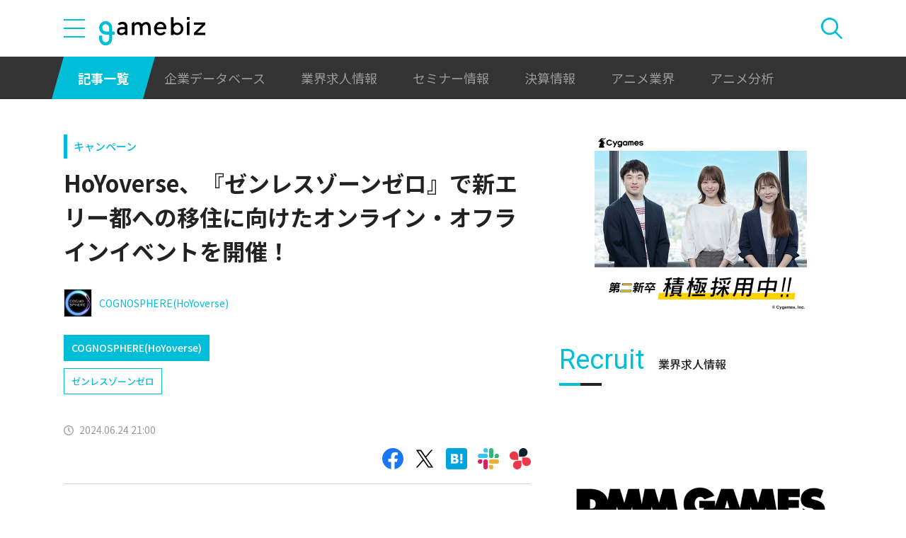

--- FILE ---
content_type: text/html; charset=UTF-8
request_url: https://gamebiz.jp/api/v1/google-ads?area=side
body_size: 156
content:
{"area_category":"google-ad","area_category_name":"Google AdSense","area":"side","area_name":"\u30b5\u30a4\u30c9\u30ab\u30e9\u30e0-Google AdSense","script":"<ins class=\"adsbygoogle\" \r\n     style=\"display:inline-block;width:300px;height:250px\" \r\n     data-ad-client=\"ca-pub-8823499446830969\" \r\n     data-ad-slot=\"4367374167\"><\/ins>"}

--- FILE ---
content_type: text/html; charset=utf-8
request_url: https://www.google.com/recaptcha/api2/aframe
body_size: 267
content:
<!DOCTYPE HTML><html><head><meta http-equiv="content-type" content="text/html; charset=UTF-8"></head><body><script nonce="riDF3TRSf6WGwg74TYEmbw">/** Anti-fraud and anti-abuse applications only. See google.com/recaptcha */ try{var clients={'sodar':'https://pagead2.googlesyndication.com/pagead/sodar?'};window.addEventListener("message",function(a){try{if(a.source===window.parent){var b=JSON.parse(a.data);var c=clients[b['id']];if(c){var d=document.createElement('img');d.src=c+b['params']+'&rc='+(localStorage.getItem("rc::a")?sessionStorage.getItem("rc::b"):"");window.document.body.appendChild(d);sessionStorage.setItem("rc::e",parseInt(sessionStorage.getItem("rc::e")||0)+1);localStorage.setItem("rc::h",'1769810647440');}}}catch(b){}});window.parent.postMessage("_grecaptcha_ready", "*");}catch(b){}</script></body></html>